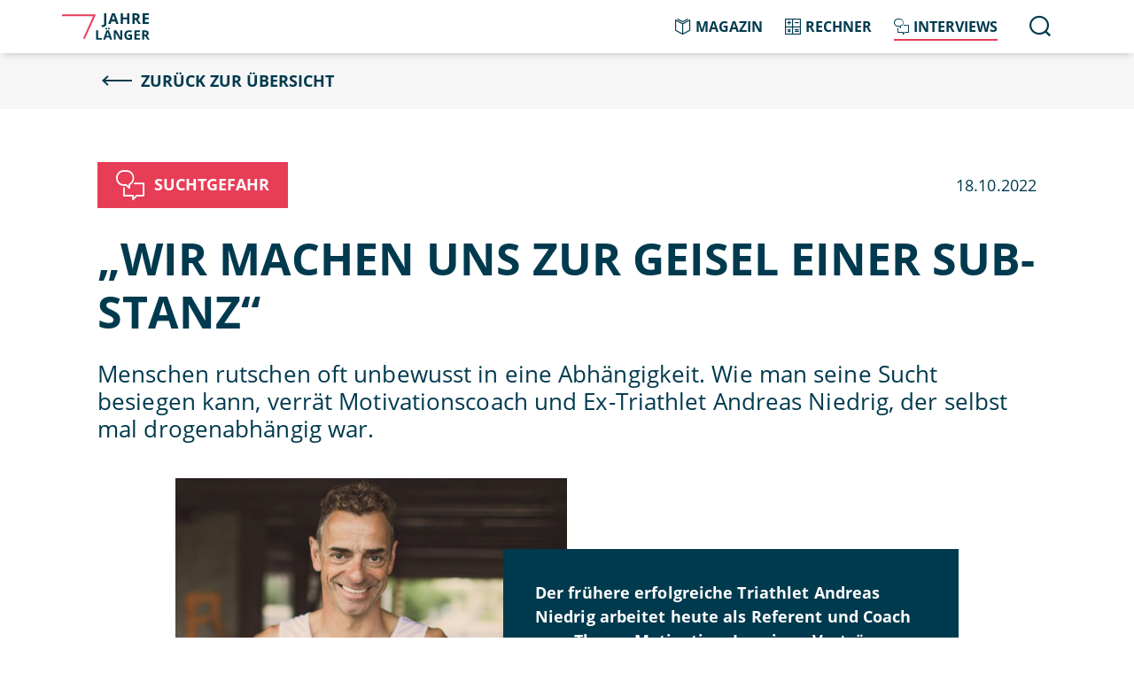

--- FILE ---
content_type: text/html;charset=UTF-8
request_url: https://www.7jahrelaenger.de/7jl/interviews/-wir-machen-uns-zur-geisel-einer-substanz--106216
body_size: 8268
content:
<!DOCTYPE html>
<html lang="de" itemscope itemtype="http://schema.org/WebPage">

<head >
<meta charset="UTF-8"/>
<meta http-equiv="x-ua-compatible" content="ie=edge">
<title >„Wir machen uns zur Geisel einer Substanz“ </title>
<meta name="description" content="Menschen rutschen oft unbewusst in eine Abhängigkeit. Wie man seine Sucht besiegt, verrät Motivationscoach und Triathlet Andreas Niedrig, der selbst mal heroinabhängig war."/>
<meta name="viewport" content="width=device-width, initial-scale=1"/>
<link rel="apple-touch-icon" href="/resource/crblob/53442/4e8ba43d064d86018c13fee15ef819fa/appletouchicon-png-data.png">
<link rel="icon" type="image/png" sizes="32x32" href="/resource/crblob/53440/b9ba8f10de6e1d1b84218ab7a5d47ee4/favicon32-png-data.png">
<meta name="theme-color" content="#ffffff">
<link rel="canonical" href="https://www.7jahrelaenger.de/7jl/interviews/-wir-machen-uns-zur-geisel-einer-substanz--106216"/>
<meta name="robots" content="all"/>
<!-- Piwik -->
<script type="text/javascript" data-consent-category="c54">
var _paq = window._paq || [];
_paq.push(['requireConsent']);
_paq.push(['setConsentGiven']);
_paq.push(['trackPageView']);
_paq.push(['enableLinkTracking']);
(function () {
var u = "//analytic.gdv.de/";
_paq.push(['setTrackerUrl', u + 'piwik.php']);
_paq.push(['setSiteId', 12]);
var d = document, g = d.createElement('script'), s = d.getElementsByTagName('script')[0];
g.type = 'text/javascript';
g.async = true;
g.defer = true;
g.src = u + 'piwik.js';
s.parentNode.insertBefore(g, s);
})();
</script>
<noscript><p><img src="//analytic.gdv.de/piwik.php?idsite=12" style="border:0;" alt=""/></p></noscript>
<!-- End Piwik Code -->
<meta name="format-detection" content="telephone=no">
<meta property="og:url" content="https://www.7jahrelaenger.de/7jl/interviews/-wir-machen-uns-zur-geisel-einer-substanz--106216"/>
<meta property="og:type" content="article"/>
<meta property="og:title" content="„Wir machen uns zur Geisel einer Substanz“ "/>
<meta property="og:locale" content="de_DE"/>
<meta property="og:description" content="
Menschen rutschen oft unbewusst in eine Abhängigkeit. Wie man seine Sucht besiegen kann, verrät Motivationscoach und Ex-Triathlet Andreas Niedrig, der selbst mal drogenabhängig war."/>
<meta property="og:image" content="https://www.7jahrelaenger.de/resource/image/106212/2x1/640/320/996f72643dd5b5879d97511dec8eb64e/B19895588DEA8B297D94283BB4452430/foto-andreas-niedrig.jpg"/>
<meta property="og:image:width" content="640"/>
<meta property="og:image:height" content="320"/>
<meta name="twitter:card" content="summary_large_image">
<script>document.documentElement.className = document.documentElement.className.replace(/no-js/g, 'js');</script>
<link rel="stylesheet" href="https://www.7jahrelaenger.de/resource/themes/7jl/css/7jl-72582-6.css" />
</head>
<body>
<script>window.gdprAppliesGlobally=true;if(!("cmp_id" in window)){window.cmp_id=11729}if(!("cmp_params" in window)){window.cmp_params=""}if(!("cmp_host" in window)){window.cmp_host="b.delivery.consentmanager.net"}if(!("cmp_cdn" in window)){window.cmp_cdn="cdn.consentmanager.net"}if(!("cmp_proto" in window)){window.cmp_proto="https:"}window.cmp_getsupportedLangs=function(){var b=["DE","EN","FR","IT","NO","DA","FI","ES","PT","RO","BG","ET","EL","GA","HR","LV","LT","MT","NL","PL","SV","SK","SL","CS","HU","RU","SR","ZH","TR","UK","AR","BS"];if("cmp_customlanguages" in window){for(var a=0;a<window.cmp_customlanguages.length;a++){b.push(window.cmp_customlanguages[a].l.toUpperCase())}}return b};window.cmp_getRTLLangs=function(){return["AR"]};window.cmp_getlang=function(j){if(typeof(j)!="boolean"){j=true}if(j&&typeof(cmp_getlang.usedlang)=="string"&&cmp_getlang.usedlang!==""){return cmp_getlang.usedlang}var g=window.cmp_getsupportedLangs();var c=[];var f=location.hash;var e=location.search;var a="languages" in navigator?navigator.languages:[];if(f.indexOf("cmplang=")!=-1){c.push(f.substr(f.indexOf("cmplang=")+8,2).toUpperCase())}else{if(e.indexOf("cmplang=")!=-1){c.push(e.substr(e.indexOf("cmplang=")+8,2).toUpperCase())}else{if("cmp_setlang" in window&&window.cmp_setlang!=""){c.push(window.cmp_setlang.toUpperCase())}else{if(a.length>0){for(var d=0;d<a.length;d++){c.push(a[d])}}}}}if("language" in navigator){c.push(navigator.language)}if("userLanguage" in navigator){c.push(navigator.userLanguage)}var h="";for(var d=0;d<c.length;d++){var b=c[d].toUpperCase();if(g.indexOf(b)!=-1){h=b;break}if(b.indexOf("-")!=-1){b=b.substr(0,2)}if(g.indexOf(b)!=-1){h=b;break}}if(h==""&&typeof(cmp_getlang.defaultlang)=="string"&&cmp_getlang.defaultlang!==""){return cmp_getlang.defaultlang}else{if(h==""){h="EN"}}h=h.toUpperCase();return h};(function(){var n=document;var p=window;var f="";var b="_en";if("cmp_getlang" in p){f=p.cmp_getlang().toLowerCase();if("cmp_customlanguages" in p){for(var h=0;h<p.cmp_customlanguages.length;h++){if(p.cmp_customlanguages[h].l.toUpperCase()==f.toUpperCase()){f="en";break}}}b="_"+f}function g(e,d){var l="";e+="=";var i=e.length;if(location.hash.indexOf(e)!=-1){l=location.hash.substr(location.hash.indexOf(e)+i,9999)}else{if(location.search.indexOf(e)!=-1){l=location.search.substr(location.search.indexOf(e)+i,9999)}else{return d}}if(l.indexOf("&")!=-1){l=l.substr(0,l.indexOf("&"))}return l}var j=("cmp_proto" in p)?p.cmp_proto:"https:";var o=["cmp_id","cmp_params","cmp_host","cmp_cdn","cmp_proto"];for(var h=0;h<o.length;h++){if(g(o[h],"%%%")!="%%%"){window[o[h]]=g(o[h],"")}}var k=("cmp_ref" in p)?p.cmp_ref:location.href;var q=n.createElement("script");q.setAttribute("data-cmp-ab","1");var c=g("cmpdesign","");var a=g("cmpregulationkey","");q.src=j+"//"+p.cmp_host+"/delivery/cmp.php?id="+p.cmp_id+"&h="+encodeURIComponent(k)+(c!=""?"&cmpdesign="+encodeURIComponent(c):"")+(a!=""?"&cmpregulationkey="+encodeURIComponent(a):"")+("cmp_params" in p?"&"+p.cmp_params:"")+(n.cookie.length>0?"&__cmpfcc=1":"")+"&l="+f.toLowerCase()+"&o="+(new Date()).getTime();q.type="text/javascript";q.async=true;if(n.currentScript){n.currentScript.parentElement.appendChild(q)}else{if(n.body){n.body.appendChild(q)}else{var m=n.getElementsByTagName("body");if(m.length==0){m=n.getElementsByTagName("div")}if(m.length==0){m=n.getElementsByTagName("span")}if(m.length==0){m=n.getElementsByTagName("ins")}if(m.length==0){m=n.getElementsByTagName("script")}if(m.length==0){m=n.getElementsByTagName("head")}if(m.length>0){m[0].appendChild(q)}}}var q=n.createElement("script");q.src=j+"//"+p.cmp_cdn+"/delivery/js/cmp"+b+".min.js";q.type="text/javascript";q.setAttribute("data-cmp-ab","1");q.async=true;if(n.currentScript){n.currentScript.parentElement.appendChild(q)}else{if(n.body){n.body.appendChild(q)}else{var m=n.getElementsByTagName("body");if(m.length==0){m=n.getElementsByTagName("div")}if(m.length==0){m=n.getElementsByTagName("span")}if(m.length==0){m=n.getElementsByTagName("ins")}if(m.length==0){m=n.getElementsByTagName("script")}if(m.length==0){m=n.getElementsByTagName("head")}if(m.length>0){m[0].appendChild(q)}}}})();window.cmp_addFrame=function(b){if(!window.frames[b]){if(document.body){var a=document.createElement("iframe");a.style.cssText="display:none";a.name=b;document.body.appendChild(a)}else{window.setTimeout(window.cmp_addFrame,10,b)}}};window.cmp_rc=function(h){var b=document.cookie;var f="";var d=0;while(b!=""&&d<100){d++;while(b.substr(0,1)==" "){b=b.substr(1,b.length)}var g=b.substring(0,b.indexOf("="));if(b.indexOf(";")!=-1){var c=b.substring(b.indexOf("=")+1,b.indexOf(";"))}else{var c=b.substr(b.indexOf("=")+1,b.length)}if(h==g){f=c}var e=b.indexOf(";")+1;if(e==0){e=b.length}b=b.substring(e,b.length)}return(f)};window.cmp_stub=function(){var a=arguments;__cmapi.a=__cmapi.a||[];if(!a.length){return __cmapi.a}else{if(a[0]==="ping"){if(a[1]===2){a[2]({gdprApplies:gdprAppliesGlobally,cmpLoaded:false,cmpStatus:"stub",displayStatus:"hidden",apiVersion:"2.0",cmpId:31},true)}else{a[2]({gdprAppliesGlobally:gdprAppliesGlobally,cmpLoaded:false},true)}}else{if(a[0]==="getUSPData"){a[2]({version:1,uspString:window.cmp_rc("")},true)}else{if(a[0]==="getTCData"){__cmapi.a.push([].slice.apply(a))}else{if(a[0]==="addEventListener"||a[0]==="removeEventListener"){__cmapi.a.push([].slice.apply(a))}else{if(a.length==4&&a[3]===false){a[2]({},false)}else{__cmapi.a.push([].slice.apply(a))}}}}}}};window.cmp_msghandler=function(d){var a=typeof d.data==="string";try{var c=a?JSON.parse(d.data):d.data}catch(f){var c=null}if(typeof(c)==="object"&&c!==null&&"__cmpCall" in c){var b=c.__cmpCall;window.__cmp(b.command,b.parameter,function(h,g){var e={__cmpReturn:{returnValue:h,success:g,callId:b.callId}};d.source.postMessage(a?JSON.stringify(e):e,"*")})}if(typeof(c)==="object"&&c!==null&&"__cmapiCall" in c){var b=c.__cmapiCall;window.__cmapi(b.command,b.parameter,function(h,g){var e={__cmapiReturn:{returnValue:h,success:g,callId:b.callId}};d.source.postMessage(a?JSON.stringify(e):e,"*")})}if(typeof(c)==="object"&&c!==null&&"__uspapiCall" in c){var b=c.__uspapiCall;window.__uspapi(b.command,b.version,function(h,g){var e={__uspapiReturn:{returnValue:h,success:g,callId:b.callId}};d.source.postMessage(a?JSON.stringify(e):e,"*")})}if(typeof(c)==="object"&&c!==null&&"__tcfapiCall" in c){var b=c.__tcfapiCall;window.__tcfapi(b.command,b.version,function(h,g){var e={__tcfapiReturn:{returnValue:h,success:g,callId:b.callId}};d.source.postMessage(a?JSON.stringify(e):e,"*")},b.parameter)}};window.cmp_setStub=function(a){if(!(a in window)||(typeof(window[a])!=="function"&&typeof(window[a])!=="object"&&(typeof(window[a])==="undefined"||window[a]!==null))){window[a]=window.cmp_stub;window[a].msgHandler=window.cmp_msghandler;window.addEventListener("message",window.cmp_msghandler,false)}};window.cmp_addFrame("__cmapiLocator");window.cmp_addFrame("__cmpLocator");window.cmp_addFrame("__uspapiLocator");window.cmp_addFrame("__tcfapiLocator");window.cmp_setStub("__cmapi");window.cmp_setStub("__cmp");window.cmp_setStub("__tcfapi");window.cmp_setStub("__uspapi");</script> <div class="off-canvas-wrapper">
<div class="off-canvas-content">
<nav class="navbar">
<div class="grid-container">
<div class="grid-x align-justify align-middle">
<div class="cell small-3 medium-2">
<a href="https://www.7jahrelaenger.de/7jl">
<div class="brand"></div>
</a>
</div>
<div class="cell shrink show-for-small-only">
<!-- Menu -->
<div class="title-bar show-for-small-only">
<div data-toggle="main-menu">
<div class="title-bar-title">Menü</div>
<div id="nav-icon">
<span></span>
<span></span>
<span></span>
<span></span>
</div>
</div>
</div>
</div>
<div class="cell small-12 medium-shrink">
<div class="menu__wrapper">
<ul class="menu icons icon-left align-right">
<li><a href="https://www.7jahrelaenger.de/7jl/magazin" class="icon-arrow-right icon-1-5x ">
<i class="icon icon-magazine"></i><span>Magazin</span>
</a></li>
<li><a href="https://www.7jahrelaenger.de/7jl/unsere-rechner" class="icon-arrow-right icon-1-5x ">
<i class="icon icon-calculator"></i><span>Rechner</span>
</a></li>
<li><a href="https://www.7jahrelaenger.de/7jl/interviews" class="icon-arrow-right icon-1-5x active">
<i class="icon icon-interview"></i><span>Interviews</span>
</a></li>
<li class="menu__search">
<p class="title title--mmsmall show-for-small-only color--blue">Suche</p>
<form action="https://www.7jahrelaenger.de/service/suche/7jl/53448" method="get" class="menu__search__form" role="search" autocomplete="off">
<div class="input-group">
<input class="input-group-field" name="query" type="text" value="" data-gdv-autosuggest="https://www.7jahrelaenger.de/service/suche/7jl/53448?rootNavigationId=53902">
<div class="input-group-button">
<button aria-label="Suche" role="search" class="button color--blue" type="submit">
<i class="icon icon-search icon-1-5x"></i>
</button>
</div>
</div>
</form> </li>
</ul>
</div>
</div>
</div>
</div>
</nav>
<div class="content-wrapper">
<div class="subnavbar">
<div class="grid-container">
<a href="https://www.7jahrelaenger.de/7jl/interviews" class="icon__link icon__link--icon-left icon__link--is-animated icon-arrow-left color--blue icon-2x">
Zurück zur Übersicht
</a>
</div>
</div>
<main>
<div class="grid-container no-margin-bottom">
<div class="grid-x grid-margin-x align-justify align-middle">
<div class="cell small-12 medium-10">
<div class="flag">
<span>
<span class="color--white"><i class="icon icon-2x icon-interview"></i></span>
<span>Suchtgefahr</span>
</span>
</div>
</div>
<div class="cell small-12 medium-shrink">
<p class="date paragraph paragraph--regular">
18.10.2022
</p>
</div> </div>
</div>
<article>
<div class="grid-container rich-text">
<header>
<h1>„Wir machen uns zur Gei&shy;sel einer Sub&shy;stanz“</h1>
</header>
<div class="intro-text">
<p class="paragraph paragraph--mmlarge color--blue">
Menschen rutschen oft unbewusst in eine Abhängigkeit. Wie man seine Sucht besiegen kann, verrät Motivationscoach und Ex-Triathlet Andreas Niedrig, der selbst mal drogenabhängig war. </p>
</div>
<div class="grid-x person align-center">
<div class="cell large-10 print-12">
<div class="grid-x">
<div class="cell medium-6 print-5">
<div class="person__image-wrapper">
<div class="person__image">
<div class="img--full-width placeholder__small--1x1 category--gray">
<div
data-class=" img--full-width"
data-alt=""
data-title=""
data-gdv-interchange="[https://www.7jahrelaenger.de/resource/image/106212/1x1/640/640/4272cb59ade40189f0d599484d482bb4/9171E32EAE8D61A610E60A442286B055/foto-andreas-niedrig.jpg, small]"
></div>
</div>
<span class="person__image-caption">© K. Andreas</span>
</div>
</div>
</div>
<div class="cell medium-auto print-7">
<div class="person__content category--blue">
<p>Der frühere erfolgreiche Triathlet <strong>Andreas Niedrig</strong> arbeitet heute als Referent und Coach zum Thema Motivation. In seinen Vorträgen verarbeitet er auch seine Erfahrungen als Drogenabhängiger.</p> </div>
</div>
</div>
</div>
</div><p class="p--question">Herr Niedrig, vor ihrer Zeit als erfolgreicher Triathlet waren Sie jahrelang heroinabhängig. Wie sind Sie da reingeraten?</p><blockquote><p><strong>Andreas Niedrig:</strong> Mit 13 Jahren war ich ein sehr erfolgreicher Schwimmer. Mein großer Traum, meine Vision war es, Berufssportler zu werden. Und dann bin ich in einen Freundeskreis gekommen, wo Drogen gang und gäbe waren. Ich habe dann das erste Mal angefangen zu kiffen. Meine Ziele sind dann in weite Ferne gerückt. Und ja, so fing es eigentlich an. Ganz schleichend – ohne, dass ich für mich jemals das Gefühl hatte, dass ich in eine Sucht hineinfallen könnte.</p></blockquote><p class="p--question">Wie haben Sie es aus der Abhängigkeit geschafft?</p><blockquote><p><strong>Niedrig:</strong> Freiwillig war das sicherlich nicht. Es war der Druck der Staatsanwaltschaft und der Druck von meiner Frau, die damals die Scheidung eingereicht hatte. Ich habe damals schon ein Jahr auf der Straße gelebt, war heroinabhängig, mein Körpergewicht auf 48 Kilogramm runter. Und trotzdem hatte ich nie das Gefühl, dass ich Hilfe brauche. Aber aufgrund des Drucks bin ich dann in Therapie gegangen, die 14 Monate gedauert hat. Und da habe ich natürlich sehr, sehr viel über mich erfahren, vor allen Dingen anerkannt, dass ich ein Suchtproblem habe.</p></blockquote><p class="p--question">Was hilft Ihnen heute, clean zu bleiben?</p><blockquote><p><strong>Niedrig:</strong> Was mir hilft, ist ganz einfach das Leben – die Facettenvielfalt des Lebens. Man kann so viele Dinge machen: Da ist nicht nur der Triathlon-Sport, meine Arbeit als Referent. Ich kann junge Menschen treffen, ihnen auf ihrem Weg helfen und meine – ich sag mal – Lebensweisheit weitertragen. Oder einfach die Natur zu erleben. Mit offenen Augen durch die Welt zu gehen und die Schönheit des Lebens zu erkennen.</p></blockquote><p class="clear-embedded"></p>
<div class="grid-x">
<div class="cell">
<div class="grid-x teaser-collection">
<div class="cell large-6">
<div class="grid-x teaser teaser--detailpage-content align-center" data-href="https://www.7jahrelaenger.de/7jl/magazin/schon-ein-bier-am-tag-kann-das-leben-verkuerzen-54754">
<div class="cell medium-8 large-11 print-12">
<div class="grid-x">
<div class="cell small-5 medium-6 print-5 teaser__image">
<a href="https://www.7jahrelaenger.de/7jl/magazin/schon-ein-bier-am-tag-kann-das-leben-verkuerzen-54754">
<div class="img--full-width placeholder__small--3x2 category--gray">
<div
data-class=" img--full-width"
data-alt=""
data-title=""
data-gdv-interchange="[https://www.7jahrelaenger.de/resource/image/54752/3x2/640/427/a5937059b8bd80d6f2494c9ad7afcbae/B0B29EBF224A1239E49AAC4A9E962CE9/schon-ein-bier-am-tag-kann-das-leben-verkuerzen-bild.jpg, small], [https://www.7jahrelaenger.de/resource/image/54752/3x2/1024/683/a5937059b8bd80d6f2494c9ad7afcbae/C3EA6A928D98C054FE0008C494D0D797/schon-ein-bier-am-tag-kann-das-leben-verkuerzen-bild.jpg, medium], [https://www.7jahrelaenger.de/resource/image/54752/3x2/1200/800/a5937059b8bd80d6f2494c9ad7afcbae/5EEEE3450579E5367E498F305386C00E/schon-ein-bier-am-tag-kann-das-leben-verkuerzen-bild.jpg, large]"
></div>
</div>
</a>
</div>
<div class="cell small-7 medium-6 print-7 teaser__content category--blue">
<a href="https://www.7jahrelaenger.de/7jl/magazin/schon-ein-bier-am-tag-kann-das-leben-verkuerzen-54754" class="teaser__headline">Schon ein Bier am Tag kann das Leben ver&shy;kür&shy;zen</a>
<a href="https://www.7jahrelaenger.de/7jl/magazin/schon-ein-bier-am-tag-kann-das-leben-verkuerzen-54754" class="teaser__link icon__link icon__link--icon-left icon-magazine icon-2-5x color--white">
Zum Artikel
</a>
</div>
</div>
</div>
</div> </div>
<div class="cell large-6">
<div class="grid-x teaser teaser--detailpage-content align-center" data-href="https://www.7jahrelaenger.de/7jl/magazin/die-7-groessten-lebenszeitkiller-54812">
<div class="cell medium-8 large-11 print-12">
<div class="grid-x">
<div class="cell small-5 medium-6 print-5 teaser__image">
<a href="https://www.7jahrelaenger.de/7jl/magazin/die-7-groessten-lebenszeitkiller-54812">
<div class="img--full-width placeholder__small--3x2 category--gray">
<div
data-class=" img--full-width"
data-alt=""
data-title=""
data-gdv-interchange="[https://www.7jahrelaenger.de/resource/image/54810/3x2/640/427/3ac2bf2cd5aac6fe495431d5ea39dd17/986F21FA3D7A268DF4FBCC1BBC70399C/die-7-groessten-lebenszeitkiller-bild.jpg, small], [https://www.7jahrelaenger.de/resource/image/54810/3x2/1024/683/3ac2bf2cd5aac6fe495431d5ea39dd17/4FFD31787EC003FEDE244C291B96BDF1/die-7-groessten-lebenszeitkiller-bild.jpg, medium], [https://www.7jahrelaenger.de/resource/image/54810/3x2/1200/800/3ac2bf2cd5aac6fe495431d5ea39dd17/DA21D7136E705B52BF01BEBD53004B86/die-7-groessten-lebenszeitkiller-bild.jpg, large]"
></div>
</div>
</a>
</div>
<div class="cell small-7 medium-6 print-7 teaser__content category--blue">
<a href="https://www.7jahrelaenger.de/7jl/magazin/die-7-groessten-lebenszeitkiller-54812" class="teaser__headline">Die 7 größ&shy;ten Lebens&shy;zeit&shy;kil&shy;ler</a>
<a href="https://www.7jahrelaenger.de/7jl/magazin/die-7-groessten-lebenszeitkiller-54812" class="teaser__link icon__link icon__link--icon-left icon-magazine icon-2-5x color--white">
Zum Artikel
</a>
</div>
</div>
</div>
</div> </div>
</div>
</div>
</div><p class="p--question">Was ist aus ihrer Sicht das Schlimmste an Zigaretten, Alkohol oder auch Drogen?</p><blockquote><p><strong>Niedrig:</strong> Wir machen uns zur Geisel einer Substanz. Das kann natürlich auch stoffungebunden sein: Fernsehen, Internetsucht, Anerkennungssucht, Essen. Es gibt so viele Süchte, die uns die Freiheit nehmen, normal zu leben. Wir haben immer wieder als süchtiger Mensch im Kopf: Ich muss wieder, ich muss wieder, ich muss wieder! Und ich glaube, es ist ganz wichtig, dass man die Zeit sieht, die man geschenkt bekommt, wenn man nicht süchtig ist.</p></blockquote><p class="p--question">Was raten Sie Menschen, die von ihrer Abhängigkeit nicht loskommen?</p><blockquote><p><strong>Niedrig:</strong> Menschen, die ihre Abhängigkeit erkennen, sind schon mal einen ganzen Schritt weitergekommen. Sie wollen dann vielleicht auch was verändern. Und ich glaube, das Allerwichtigste ist, sich einzugestehen, dass man es alleine nicht schafft. Sich Hilfe zu holen, und zwar von außen, nicht die Familie mit ins Boot zu holen, sondern von außen ganz professionell sich mal coachen zu lassen und zu gucken: Wo kann ich ansetzen? Was kann mich unterstützen? Wie kann ich ohne Suchtmittel draußen im Leben klarkommen? Ich glaube, das ist der erste Schritt.</p></blockquote><div style="clear: both"></div>
<div class="grid-x grid-margin-x hide-for-print">
<div class="cell shrink">
<a href="https://www.facebook.com/sharer/sharer.php?u=https://www.7jahrelaenger.de/7jl/interviews/-wir-machen-uns-zur-geisel-einer-substanz--106216" target=&#39;_blank&#39; class="button button--text-icon category--blue
button--nomargin
button--
">
<span>
<i class="icon icon-facebook icon-1-5x color--white "></i>
<span class="color--white">Teilen</span>
</span>
</a>
</div>
<div class="cell shrink">
<a href="https://x.com/share?text=&amp;lang=de&amp;url=https://www.7jahrelaenger.de/7jl/interviews/-wir-machen-uns-zur-geisel-einer-substanz--106216" target=&#39;_blank&#39; class="button button--text-icon category--blue
button--nomargin
button--
">
<span>
<i class="icon icon-twitter icon-1-5x color--white "></i>
<span class="color--white">Teilen</span>
</span>
</a>
</div>
</div> </div>
<div class="grid-container full category--blue hide-for-print">
<div class="grid-container">
<div class="grid-x grid-margin-x">
<div class="cell">
<h2 class="color--white">Mehr zum Thema</h2>
<div class="grid-x teaser-collection">
<div class="cell large-6">
<div class="grid-x teaser teaser--detailpage align-center" data-href="https://www.7jahrelaenger.de/7jl/magazin/warum-joggen-so-gesund-ist-59494">
<div class="cell medium-8 large-11">
<div class="grid-x">
<div class="cell small-11 medium-11 teaser__image">
<a href="https://www.7jahrelaenger.de/7jl/magazin/warum-joggen-so-gesund-ist-59494">
<div class="img--full-width placeholder__small--3x1 category--gray">
<div
data-class=" img--full-width"
data-alt=""
data-title=""
data-gdv-interchange="[https://www.7jahrelaenger.de/resource/image/59496/3x1/640/213/8bce1eab835d9fa94c57c70de9967d3c/415A9F191E622EFEE4213F9EB9D4EAFC/warum-joggen-so-gesund-ist-aufmacherbild.jpg, small], [https://www.7jahrelaenger.de/resource/image/59496/3x1/1024/341/8bce1eab835d9fa94c57c70de9967d3c/F8B4E363B71366C3F7AD0BA6AEFB2BB3/warum-joggen-so-gesund-ist-aufmacherbild.jpg, medium], [https://www.7jahrelaenger.de/resource/image/59496/3x1/1200/400/8bce1eab835d9fa94c57c70de9967d3c/A5A27BA14ED639EE93D9D1637748F674/warum-joggen-so-gesund-ist-aufmacherbild.jpg, large]"
></div>
</div>
</a>
</div>
<div class="cell small-10 small-offset-2 medium-11 medium-offset-1 teaser__content category--white">
<a href="https://www.7jahrelaenger.de/7jl/magazin/warum-joggen-so-gesund-ist-59494" class="teaser__headline">Warum Jog&shy;gen so gesund ist</a>
<div class="teaser__link">
<a href="https://www.7jahrelaenger.de/7jl/magazin/warum-joggen-so-gesund-ist-59494" class="icon__link icon__link--is-animated icon-arrow-right icon-2x color--blue">
Zum Artikel
</a>
</div>
</div>
</div>
</div>
</div> </div>
<div class="cell large-6">
<div class="grid-x teaser teaser--detailpage align-center" data-href="https://www.7jahrelaenger.de/7jl/magazin/die-macht-der-gewohnheit-und-wie-man-sie-besiegt-59742">
<div class="cell medium-8 large-11">
<div class="grid-x">
<div class="cell small-11 medium-11 teaser__image">
<a href="https://www.7jahrelaenger.de/7jl/magazin/die-macht-der-gewohnheit-und-wie-man-sie-besiegt-59742">
<div class="img--full-width placeholder__small--3x1 category--gray">
<div
data-class=" img--full-width"
data-alt=""
data-title=""
data-gdv-interchange="[https://www.7jahrelaenger.de/resource/image/59766/3x1/640/213/47f9191103d35984f8b7a43ccd91fe6d/F14D4697159ED7834EBEC13D3ADDD803/die-macht-der-gewohnheit-bild.jpg, small], [https://www.7jahrelaenger.de/resource/image/59766/3x1/1024/341/47f9191103d35984f8b7a43ccd91fe6d/8E491D94F6418FB9B3604394EFEE5E71/die-macht-der-gewohnheit-bild.jpg, medium], [https://www.7jahrelaenger.de/resource/image/59766/3x1/1200/400/47f9191103d35984f8b7a43ccd91fe6d/88E4BA1FE957475A727B6FB36FDFA206/die-macht-der-gewohnheit-bild.jpg, large]"
></div>
</div>
</a>
</div>
<div class="cell small-10 small-offset-2 medium-11 medium-offset-1 teaser__content category--white">
<a href="https://www.7jahrelaenger.de/7jl/magazin/die-macht-der-gewohnheit-und-wie-man-sie-besiegt-59742" class="teaser__headline">Die Macht der Gewohn&shy;heit – und wie man sie besiegt</a>
<div class="teaser__link">
<a href="https://www.7jahrelaenger.de/7jl/magazin/die-macht-der-gewohnheit-und-wie-man-sie-besiegt-59742" class="icon__link icon__link--is-animated icon-arrow-right icon-2x color--blue">
Zum Artikel
</a>
</div>
</div>
</div>
</div>
</div> </div>
</div>
</div>
</div>
</div>
</div></article></main> </div>
<footer class="footer grid-container full category--gray">
<div class="grid-container">
<a name="form53466" class="anchor"></a>
<div class="grid-x grid-margin-x align-center margin-bottom-1rem hide-for-print newsletter">
<div data-mwf-form="53466" data-mwf-settings='{ "url":"https://www.7jahrelaenger.de/formcentric-form/53466?tokenName=com.formcentric.XSRFToken:53466&amp;tokenValue=1DB08AF06F86EE270B7052BB52C9931F&amp;view=ajaxNewsletter7JL", "query":"navigationId=53772", "appendUrlVars": "true" }' data-csrf-header="X-CSRF-TOKEN" data-csrf-token="6ee87429-48ea-49a4-92b0-124ef5dc0368"></div></div>
<div class="grid-x grid-margin-x align-center margin-bottom-2rem hide-for-print">
<div class="cell shrink text-center">
<a href="https://facebook.com/7jahrelaenger" title="Facebook" target="_blank" class="button button--text-icon category--blue button--icon-only button--nomargin button--round">
<span>
<i class="icon icon-facebook icon-1-5x color--white"></i>
</span>
</a>
</div>
<div class="cell shrink text-center">
<a href="mailto:info@7jahrelaenger.de" title="info@7jahrelaenger.de" class="button button--text-icon category--blue button--icon-only button--nomargin button--round">
<span>
<i class="icon icon-mail icon-1-5x color--white"></i>
</span>
</a>
</div>
<div class="cell shrink text-center">
<a href="javascript:if(window.print)window.print();" title="Drucken" class="button button--text-icon category--blue button--icon-only button--nomargin button--round">
<span>
<i class="icon icon-print icon-1-5x color--white"></i>
</span>
</a>
</div>
</div>
<div class="footer__bottom grid-x align-justify">
<div class="footer__nav cell medium-10 large-9">
<ul class="menu hide-for-print">
<li><a href="https://www.7jahrelaenger.de/7jl/ueber-uns/impressum-53458">IMPRESSUM</a></li>
<li><a href="https://www.7jahrelaenger.de/7jl/ueber-uns/datenschutz-85672">DATENSCHUTZ</a></li>
<li><a href="https://www.7jahrelaenger.de/7jl/ueber-uns/ueber-uns-53462">ÜBER UNS</a></li>
<li><a href="https://www.7jahrelaenger.de/7jl/ueber-uns/datenschutzhinweise-fuer-social-media-auftritte-33566">DATENSCHUTZHINWEISE FÜR SOCIAL-MEDIA-AUFTRITTE</a></li>
</ul>
<p class="footer__copyright paragraph paragraph--tiny color--darkgray">Copyright © 2025 GDV. All rights reserved.</p>
</div>
<div class="footer__logo cell small-12 medium-2">
<a href="https://www.7jahrelaenger.de/7jl">
<div class="footer__logo__image"></div>
</a>
</div>
</div>
</div>
</footer> <div class="js-off-canvas-overlay is-overlay-absolute"></div>
</div>
</div>
<div class="privacy-overlay-template" style="display: none">
<p class="title">Externer Inhalt</p>
<p>Zum Einblenden des <strong>externen Inhalts</strong> bitte anklicken. Mit Anklicken stimmen Sie zu, dass Daten an Drittanbieter wie bspw. Google, Facebook, Twitter, Instagram übertragen werden. Weitere Informationen finden Sie in unserer <a href="https://www.7jahrelaenger.de/7jl/ueber-uns/datenschutz-85672" target="_blank" rel="noopener" class="rich-text-link">Datenschutzerklärung</a>.</p><button type="submit"
class="show-more button category--blue icon__link icon__link--is-animated color--white icon-arrow-right icon-1-5x no-margin privacy-unblock">
Externer Inhalt
</button></div><script src="https://www.7jahrelaenger.de/resource/themes/7jl/js/commons-72520-6.js" ></script><script src="https://www.7jahrelaenger.de/resource/themes/7jl/js/7jl-72518-8.js" ></script></body>
</html>
